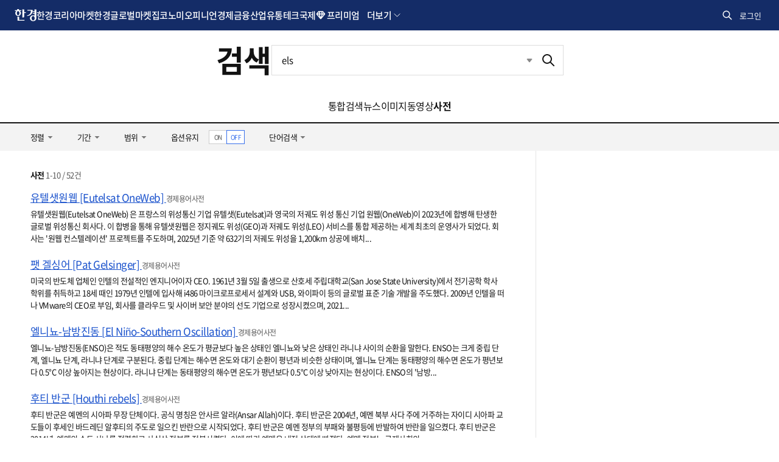

--- FILE ---
content_type: text/html; charset=utf-8
request_url: https://www.google.com/recaptcha/api2/aframe
body_size: 267
content:
<!DOCTYPE HTML><html><head><meta http-equiv="content-type" content="text/html; charset=UTF-8"></head><body><script nonce="8CWr1dehjtqv5KGv1_Rrgw">/** Anti-fraud and anti-abuse applications only. See google.com/recaptcha */ try{var clients={'sodar':'https://pagead2.googlesyndication.com/pagead/sodar?'};window.addEventListener("message",function(a){try{if(a.source===window.parent){var b=JSON.parse(a.data);var c=clients[b['id']];if(c){var d=document.createElement('img');d.src=c+b['params']+'&rc='+(localStorage.getItem("rc::a")?sessionStorage.getItem("rc::b"):"");window.document.body.appendChild(d);sessionStorage.setItem("rc::e",parseInt(sessionStorage.getItem("rc::e")||0)+1);localStorage.setItem("rc::h",'1769678905396');}}}catch(b){}});window.parent.postMessage("_grecaptcha_ready", "*");}catch(b){}</script></body></html>

--- FILE ---
content_type: application/javascript; charset=utf-8
request_url: https://fundingchoicesmessages.google.com/f/AGSKWxUWO3IrMttJXDKfaCvpKqmzmFavwPFQdnkeuSG1ljQDLCBfLODsioXKr2SnFLlezBwrxPAFaKReKdP1JNDEjF6XQ2HCOjwTihSEqDYHdUXhMnakQAdB0jWEHo2fxjGLKYCU5cmK5LuwIUyFW8uV1qoVtx7ToMWW63laU5ejF9vIMZERreHjS8VG31Bl/__468x60//site_under./admarker_/sponslink_/ad_servlet.
body_size: -1282
content:
window['9151b8a6-fca4-4697-95e4-2ef0b6669400'] = true;